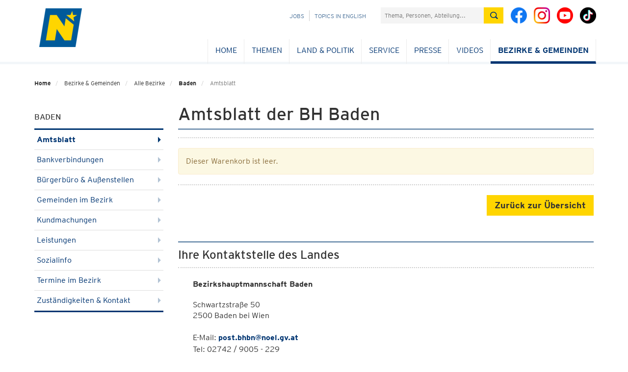

--- FILE ---
content_type: application/javascript
request_url: https://noe.gv.at/assets/c13a7c0e/js/visualcaptcha.js
body_size: 4051
content:
!function(){!function(a,e){e(a.jQuery)}(this,function(a){var e,i,t;(function(a){function n(a,e){return N.call(a,e)}function s(a,e){var i,t,n,s,r,l,u,c,o,d,p,m=e&&e.split("/"),f=b.map,g=f&&f["*"]||{};if(a&&"."===a.charAt(0))if(e){for(m=m.slice(0,m.length-1),r=(a=a.split("/")).length-1,b.nodeIdCompat&&F.test(a[r])&&(a[r]=a[r].replace(F,"")),a=m.concat(a),o=0;o<a.length;o+=1)if("."===(p=a[o]))a.splice(o,1),o-=1;else if(".."===p){if(1===o&&(".."===a[2]||".."===a[0]))break;o>0&&(a.splice(o-1,2),o-=2)}a=a.join("/")}else 0===a.indexOf("./")&&(a=a.substring(2));if((m||g)&&f){for(o=(i=a.split("/")).length;o>0;o-=1){if(t=i.slice(0,o).join("/"),m)for(d=m.length;d>0;d-=1)if((n=f[m.slice(0,d).join("/")])&&(n=n[t])){s=n,l=o;break}if(s)break;!u&&g&&g[t]&&(u=g[t],c=o)}!s&&u&&(s=u,l=c),s&&(i.splice(0,l,s),a=i.join("/"))}return a}function r(e,i){return function(){return m.apply(a,C.call(arguments,0).concat([e,i]))}}function l(a){return function(e){return s(e,a)}}function u(a){return function(e){h[a]=e}}function c(e){if(n(v,e)){var i=v[e];delete v[e],y[e]=!0,p.apply(a,i)}if(!n(h,e)&&!n(y,e))throw new Error("No "+e);return h[e]}function o(a){var e,i=a?a.indexOf("!"):-1;return i>-1&&(e=a.substring(0,i),a=a.substring(i+1,a.length)),[e,a]}function d(a){return function(){return b&&b.config&&b.config[a]||{}}}var p,m,f,g,h={},v={},b={},y={},N=Object.prototype.hasOwnProperty,C=[].slice,F=/\.js$/;f=function(a,e){var i,t=o(a),n=t[0];return a=t[1],n&&(n=s(n,e),i=c(n)),n?a=i&&i.normalize?i.normalize(a,l(e)):s(a,e):(a=s(a,e),t=o(a),n=t[0],a=t[1],n&&(i=c(n))),{f:n?n+"!"+a:a,n:a,pr:n,p:i}},g={require:function(a){return r(a)},exports:function(a){var e=h[a];return void 0!==e?e:h[a]={}},module:function(a){return{id:a,uri:"",exports:h[a],config:d(a)}}},p=function(e,i,t,s){var l,o,d,p,m,b,N=[],C=typeof t;if(s=s||e,"undefined"===C||"function"===C){for(i=!i.length&&t.length?["require","exports","module"]:i,m=0;m<i.length;m+=1)if(p=f(i[m],s),"require"===(o=p.f))N[m]=g.require(e);else if("exports"===o)N[m]=g.exports(e),b=!0;else if("module"===o)l=N[m]=g.module(e);else if(n(h,o)||n(v,o)||n(y,o))N[m]=c(o);else{if(!p.p)throw new Error(e+" missing "+o);p.p.load(p.n,r(s,!0),u(o),{}),N[m]=h[o]}d=t?t.apply(h[e],N):void 0,e&&(l&&l.exports!==a&&l.exports!==h[e]?h[e]=l.exports:d===a&&b||(h[e]=d))}else e&&(h[e]=t)},e=i=m=function(e,i,t,n,s){if("string"==typeof e)return g[e]?g[e](i):c(f(e,i).f);if(!e.splice){if((b=e).deps&&m(b.deps,b.callback),!i)return;i.splice?(e=i,i=t,t=null):e=a}return i=i||function(){},"function"==typeof t&&(t=n,n=s),n?p(a,e,i,t):setTimeout(function(){p(a,e,i,t)},4),m},m.config=function(a){return m(a)},e._defined=h,(t=function(a,e,i){e.splice||(i=e,e=[]),!n(h,a)&&!n(v,a)&&(v[a]=[a,e,i])}).amd={jQuery:!0}})(),t("almond",function(){}),t("visualcaptcha/core",[],function(){"use strict";var a,e,i,t,n,s,r,l;return a=function(a,e,i){return i=i||[],a.namespace&&a.namespace.length>0&&i.push(a.namespaceFieldName+"="+a.namespace),i.push(a.randomParam+"="+a.randomNonce),e+"?"+i.join("&")},e=function(a){var e,t=this;a.applyRandomNonce(),a.isLoading=!0,e=i(a),a._loading(t),a.callbacks.loading&&a.callbacks.loading(t),a.request(e,function(e){e.audioFieldName&&(a.audioFieldName=e.audioFieldName),e.imageFieldName&&(a.imageFieldName=e.imageFieldName),e.imageName&&(a.imageName=e.imageName),e.values&&(a.imageValues=e.values),a.isLoading=!1,a.hasLoaded=!0,a._loaded(t),a.callbacks.loaded&&a.callbacks.loaded(t)})},i=function(e){var i=e.url+e.routes.start+"/"+e.numberOfImages;return a(e,i)},t=function(e,i){var t="",n=[];return i<0||i>=e.numberOfImages?t:(this.isRetina()&&n.push("retina=1"),t=e.url+e.routes.image+"/"+i,a(e,t,n))},n=function(e,i){var t=e.url+e.routes.audio;return i&&(t+="/ogg"),a(e,t)},s=function(a,e){return e>=0&&e<a.numberOfImages?a.imageValues[e]:""},r=function(){return void 0!==window.devicePixelRatio&&window.devicePixelRatio>1},l=function(){var a=!1;try{document.createElement("audio").canPlayType&&(a=!0)}catch(a){}return a},function(a){var i,u,c,o,d,p,m,f,g,h,v,b,y;return u=function(){return e.call(this,a)},c=function(){return a.isLoading},o=function(){return a.hasLoaded},d=function(){return a.imageValues.length},p=function(){return a.imageName},m=function(e){return s.call(this,a,e)},f=function(e){return t.call(this,a,e)},g=function(e){return n.call(this,a,e)},h=function(){return a.imageFieldName},v=function(){return a.audioFieldName},b=function(){return a.namespace},y=function(){return a.namespaceFieldName},i={refresh:u,isLoading:c,hasLoaded:o,numberOfImages:d,imageName:p,imageValue:m,imageUrl:f,audioUrl:g,imageFieldName:h,audioFieldName:v,namespace:b,namespaceFieldName:y,isRetina:r,supportsAudio:l},a.autoRefresh&&i.refresh(),i}}),t("visualcaptcha/xhr-request",[],function(){"use strict";var a=window.XMLHttpRequest;return function(e,i){var t=new a;t.open("GET",e,!0),t.onreadystatechange=function(){var a;4===t.readyState&&200===t.status&&(a=JSON.parse(t.responseText),i(a))},t.send()}}),t("visualcaptcha/config",["visualcaptcha/xhr-request"],function(a){"use strict";return function(e){var i=window.location.href.split("/");i[i.length-1]="";var t={request:a,url:i.join("/").slice(0,-1),namespace:"",namespaceFieldName:"namespace",routes:{start:"/start",image:"/image",audio:"/audio"},isLoading:!1,hasLoaded:!1,autoRefresh:!0,numberOfImages:6,randomNonce:"",randomParam:"r",audioFieldName:"",imageFieldName:"",imageName:"",imageValues:[],callbacks:{},_loading:function(){},_loaded:function(){}};return t.applyRandomNonce=function(){return t.randomNonce=Math.random().toString(36).substring(2)},e.request&&(t.request=e.request),e.url&&(t.url=e.url),e.namespace&&(t.namespace=e.namespace),e.namespaceFieldName&&(t.namespaceFieldName=e.namespaceFieldName),void 0!==e.autoRefresh&&(t.autoRefresh=e.autoRefresh),e.numberOfImages&&(t.numberOfImages=e.numberOfImages),e.routes&&(e.routes.start&&(t.routes.start=e.routes.start),e.routes.image&&(t.routes.image=e.routes.image),e.routes.audio&&(t.routes.audio=e.routes.audio)),e.randomParam&&(t.randomParam=e.randomParam),e.callbacks&&(e.callbacks.loading&&(t.callbacks.loading=e.callbacks.loading),e.callbacks.loaded&&(t.callbacks.loaded=e.callbacks.loaded)),e._loading&&(t._loading=e._loading),e._loaded&&(t._loaded=e._loaded),t}}),t("visualcaptcha",["require","visualcaptcha/core","visualcaptcha/config"],function(a){"use strict";var e=a("visualcaptcha/core"),i=a("visualcaptcha/config");return function(a){return a=a||{},e(i(a))}}),t("visualcaptcha/templates",[],function(){"use strict";var a,e,i,t,n,s,r;return a=function(a,e){for(var i in e)a=a.replace(new RegExp("{"+i+"}","g"),e[i]);return a},e=function(e,i,t){var n,s,r,l;return n='<div class="visualCaptcha-accessibility-button"><a href="#"><img src="{path}accessibility{retinaExtra}.png" title="{accessibilityTitle}" alt="{accessibilityAlt}" /></a></div>',s='<div class="visualCaptcha-refresh-button"><a href="#"><img src="{path}refresh{retinaExtra}.png" title="{refreshTitle}" alt="{refreshAlt}" /></a></div>',r='<div class="visualCaptcha-button-group">'+s+(e.supportsAudio()?n:"")+"</div>",l={path:t||"",refreshTitle:i.refreshTitle,refreshAlt:i.refreshAlt,accessibilityTitle:i.accessibilityTitle,accessibilityAlt:i.accessibilityAlt,retinaExtra:e.isRetina()?"@2x":""},a(r,l)},i=function(e,i){var t,n;return e.supportsAudio()?(t='<div class="visualCaptcha-accessibility-wrapper visualCaptcha-hide"><div class="accessibility-description">{accessibilityDescription}</div><audio preload="preload"><source src="{audioURL}" type="audio/ogg" /><source src="{audioURL}" type="audio/mpeg" /></audio></div>',n={accessibilityDescription:i.accessibilityDescription,audioURL:e.audioUrl(),audioFieldName:e.audioFieldName()},a(t,n)):""},t=function(e,i){for(var t,n,s="",r=0,l=e.numberOfImages();r<l;r++)t='<div class="img"><a href="#"><img src="{imageUrl}" id="visualCaptcha-img-{i}" data-index="{i}" alt="" title="" /></a></div>',n={imageUrl:e.imageUrl(r),i:r},s+=a(t,n);return t='<p class="visualCaptcha-explanation">{explanation}</p><div class="visualCaptcha-possibilities">{images}</div>',n={imageFieldName:e.imageFieldName(),explanation:i.explanation.replace(/ANSWER/,e.imageName()),images:s},a(t,n)},n=function(e){var i,t;return i='<input class="form-control audioField" type="text" name="{audioFieldName}" value="" autocomplete="off" />',t={audioFieldName:e.audioFieldName()},a(i,t)},s=function(e,i){var t,n;return t='<input class="form-control imageField" type="hidden" name="{imageFieldName}" value="{value}" readonly="readonly" />',n={imageFieldName:e.imageFieldName(),value:e.imageValue(i)},a(t,n)},r=function(e){var i,t,n=e.namespace();return n&&0!==n.length?(i='<input type="hidden" name="{fieldName}" value="{value}" />',t={fieldName:e.namespaceFieldName(),value:n},a(i,t)):""},{buttons:e,accessibility:i,images:t,audioInput:n,imageInput:s,namespaceInput:r}}),t("visualcaptcha/language",[],function(){"use strict";return{accessibilityAlt:"Sound icon",accessibilityTitle:"Accessibility option: listen to a question and answer it!",accessibilityDescription:"Type below the <strong>answer</strong> to what you hear. Numbers or words:",explanation:"Click or touch the <strong>ANSWER</strong>",refreshAlt:"Refresh/reload icon",refreshTitle:"Refresh/reload: get new images and accessibility option!"}}),t("visualcaptcha.jquery",["jquery","visualcaptcha","visualcaptcha/templates","visualcaptcha/language"],function(a,e,i,t){"use strict";var n,s,r,l,u,c,o;n=function(e,i){a.get(e,i,"json")},s=function(){},r=function(a,e,t){var n;n=i.namespaceInput(t)+i.accessibility(t,a.language)+i.images(t,a.language)+i.buttons(t,a.language,a.imgPath),e.html(n)},l=function(){var e,t=a(this).closest(".visualCaptcha"),n=t.find(".visualCaptcha-accessibility-wrapper"),s=t.find(".visualCaptcha-possibilities"),r=t.find(".visualCaptcha-explanation"),l=n.find("audio");n.hasClass("visualCaptcha-hide")?(s.toggleClass("visualCaptcha-hide"),r.toggleClass("visualCaptcha-hide"),s.find(".img").removeClass("visualCaptcha-selected"),r.find("input").val(""),e=i.audioInput(t.data("captcha")),a(e).insertBefore(l),n.toggleClass("visualCaptcha-hide"),l[0].load(),l[0].play()):(l[0].pause(),n.toggleClass("visualCaptcha-hide"),n.find("input").remove(),r.toggleClass("visualCaptcha-hide"),s.toggleClass("visualCaptcha-hide"))},u=function(){var e,t,n,s=a(this),r=s.closest(".visualCaptcha"),l=r.find(".visualCaptcha-possibilities"),u=r.find(".visualCaptcha-explanation");(t=u.find("input"))&&(t.remove(),l.find(".img").removeClass("visualCaptcha-selected")),s.addClass("visualCaptcha-selected"),e=s.find("img").data("index"),n=i.imageInput(r.data("captcha"),e),u.append(a(n))},c=function(){a(this).closest(".visualCaptcha").data("captcha").refresh()},o=function(a){var e=a.find(".imageField"),i=a.find(".audioField"),t=!!e.val()||!!i.val();return t?{valid:t,name:e.val()?e.attr("name"):i.attr("name"),value:e.val()?e.val():i.val()}:{valid:t}},a.fn.visualCaptcha=function(i){var d;return d=a.extend({imgPath:"/",language:t,captcha:{request:n}},i),this.addClass("visualCaptcha").on("click",".visualCaptcha-accessibility-button",l).on("click",".visualCaptcha-refresh-button",c).on("click",".visualCaptcha-possibilities .img",u),this.each(function(){var i,t,n=a(this);t=a.extend(d.captcha,{_loading:s.bind(null,d,n),_loaded:r.bind(null,d,n)}),void 0!==n.data("namespace")&&(t.namespace=n.data("namespace")),(i=e(t)).getCaptchaData=o.bind(null,n),n.data("captcha",i)})}}),t("jquery",function(){return a}),i("visualcaptcha.jquery")})}();